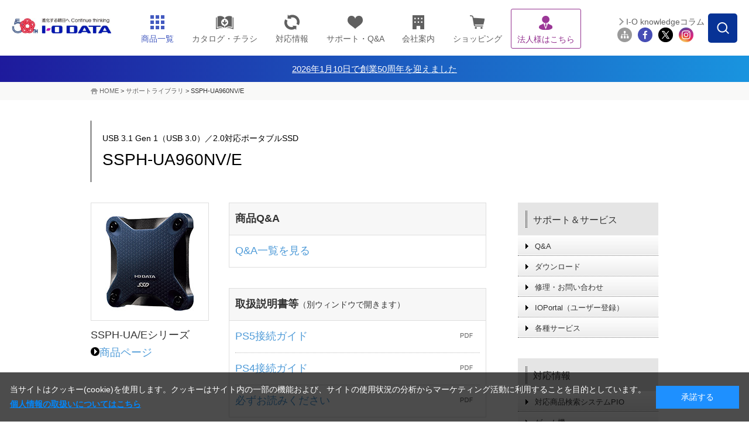

--- FILE ---
content_type: text/css;charset=UTF-8
request_url: https://www.iodata.jp/shared/css/common_2015.css
body_size: 6851
content:

@charset "utf-8";
/*=============================================================
 Common Layout
=============================================================*/
/* reset style
-------------------------------------------------------------*/
*{
	padding:0;
	margin:0;
}
section,article,aside,hgroup,header,footer,nav,figure,figcaption,summary{
	display:block;
	padding: 0px;
	margin: 0px;
}
ol,ul,dl,li,dt,dd{list-style: none;}
hr{display:none;}
html{-webkit-text-size-adjust:none;}
body{
	color: #333;
	font: 14px "メイリオ", Meiryo, "ヒラギノ角ゴ Pro W3", "Hiragino Kaku Gothic Pro", Osaka, "ＭＳ Ｐゴシック", "MS PGothic", sans-serif;
	background: #fff;
	text-align:left;
}
body#company{
	line-height: 1.7em;
}
a,img{
	margin:0;
	padding:0;
	border:none;
}
h1,h2,h3,h4,h5,h6{
	font-size:100%;
}
#home h1,#home h2,#home h3,#home h4,#home h5,#home h6{
	line-height:1.0;
}
#products h1,#products h2,#products h3,#products h4,#products h5,#products h6{
	line-height:1.0;
}
table,
table th,
table td {
	margin:0;
	padding:0;
	border-collapse:collapse;
}
table th {
	font-weight: normal;
}
/* JS element
-------------------------------------------------------------*/
.over{}
.png-bg{}
.noSc{}

/* a Element
-------------------------------------------------------------*/
#header a,
#foottrace a,
#home a,
#product a,
#footer a{
	color:#4f9bd8;
	text-decoration:none;
}
a.underline{
	text-decoration:underline;
}
#header a:hover,
#foottrace a:hover,
#home a:hover,
#product a:hover,
#footer a:hover{
	text-decoration:underline;
}
a.arw img{
	vertical-align:text-top;
	padding-right:5px;
	padding-top:2px;
}
a.fade:hover {  
 opacity: 0.6;  
	filter: alpha(opacity=60);  
}
/* block Layout
-------------------------------------------------------------*/
.dsp-sp{display:none;}
.dsp-pc{display:block;}
.dsp-pc-inline{display:inline-block;}
.dsp-sp-inline{display:none;}
span.pc-br{
	display:block;
}
span.sp-br{
	display:none;
}
.dispIB{
	display:inline-block !important;
}
/* Float Element */
.cClear{clear:both !important;}
.fLeft {float:left !important;}
.fRight{float:right !important;}
.clearfix:after{
	content:"";
	display:block;
	clear:both;
	width:0;
	height:0;
}
.ie6 .clearfix,
.ie7 .clearfix{display:inline-block;}
/* width */
.w-auto{width:auto !important;}
.w5{width:5%;}
.w10{width:10%;}
.w15{width:15%;}
.w20{width:20%;}
.w25{width:25%;}
.w30{width:30%;}
.w35{width:35%;}
.w40{width:40%;}
.w45{width:45%;}
.w50{width:50%;}
.w55{width:55%;}
.w60{width:60%;}
.w65{width:65%;}
.w70{width:70%;}
.w75{width:75%;}
.w80{width:80%;}
.w85{width:85%;}
.w90{width:90%;}
.w95{width:95%;}
.w100{width:100%;}
.w-maxSp{}/*---SmartPhone : 100% */

/* aligh */
.alignL{text-align:left !important;}
.alignC{text-align:center !important;}
.alignR{text-align:right !important;}
.valignT{vertical-align:top !important;}
.valignM{vertical-align:middle !important;}
.valignB{vertical-align:bottom !important;}

/* margin padding */
.mT0{margin-top:0 !important;}
.mT5{margin-top:5px !important;}
.mT10{margin-top:10px !important;}
.mT15{margin-top:15px !important;}
.mT20{margin-top:20px !important;}
.mT25{margin-top:25px !important;}
.mT30{margin-top:30px !important;}
.mT40{margin-top:40px !important;}
.mT50{margin-top:50px !important;}
.mB0 {margin-bottom:0 !important;}
.mB5 {margin-bottom:5px !important;}
.mB10{margin-bottom:10px !important;}
.mB15{margin-bottom:15px !important;}
.mB20{margin-bottom:20px !important;}
.mB25{margin-bottom:25px !important;}
.mB30{margin-bottom:30px !important;}
.mB40{margin-bottom:40px !important;}
.mB50{margin-bottom:50px !important;}
.pT0{padding-top:0 !important;}
.pT5{padding-top:5px !important;}
.pT10{padding-top:10px !important;}
.pT15{padding-top:15px !important;}
.pT20{padding-top:20px !important;}
.pT25{padding-top:25px !important;}
.pT30{padding-top:30px !important;}
.pT40{padding-top:40px !important;}
.pT50{padding-top:50px !important;}
.pB0 {padding-bottom:0 !important;}
.pB5 {padding-bottom:5px !important;}
.pB10{padding-bottom:10px !important;}
.pB15{padding-bottom:15px !important;}
.pB20{padding-bottom:20px !important;}
.pB25{padding-bottom:25px !important;}
.pB30{padding-bottom:30px !important;}
.pB40{padding-bottom:40px !important;}
.pB50{padding-bottom:50px !important;}
.pL10{padding-left:10px !important;}
.pR10{padding-right:10px !important;}
.pL20{padding-left:20px !important;}
.pR20{padding-right:20px !important;}

/* text Layout
-------------------------------------------------------------*/
/* SizeVariation( px) */
.txt-size10{font-size:10px !important;}
.txt-size11{font-size:11px !important;}
.txt-size12{font-size:12px !important;}
.txt-size14{font-size:14px !important;}
.txt-size16{font-size:15px !important;}
.txt-size18{font-size:18px !important;}
.txt-size21{font-size:21px !important;}
.txt-size24{font-size:24px !important;}
.txt-size27{font-size:27px !important;}
.txt-size30{font-size:30px !important;}
.txt-size32{font-size:32px !important;}
.txt-size36{font-size:36px !important;}
.lh-130{line-height:1.3 !important;}
.lh-150{line-height:1.5 !important;}
.lh-180{line-height:1.8 !important;}
.textNormal{font-weight: normal !important;}
.nowrap{white-space:nowrap;}

/* Color */
.textRed{color:#da0000 !important;}
/*=============================================================
contents module Layout
=============================================================*/
#container{
	width:100%;
	min-width: 980px;
	min-height:500px;
}
#contents{
	width: 970px;
	margin:0 auto;
}
div#contents{
	padding-top:0 !important;
}
/*=============================================================
header Layout
=============================================================*/
body #head{
	width: auto !important;
	height: auto !important;
	overflow:visible;
}
#header{
	width: auto;
	height: 95px;
	margin:0;
	padding:0;
}
#home #header{
	background:none;
}
#headerInner{
	max-width: 1460px;
	height: 100%;
	margin: 0 auto;
	box-sizing: border-box;
	padding: 0 20px;
	display: flex;
	justify-content: space-between;
	align-items: center;
}
@media screen and ( min-width:1500px ){
	#headerInner{
		padding: 0;
	}
}
#header #logo{
	min-width: 200px;/*160→200*/
	max-width: 200px;/*160→200*/
	width: 200px;/*160→200*/
	padding: 24px 0;
	margin-right: 2.08vw;/*3.08→2.08*/
}
@media screen and ( max-width:1300px ){
	#header #logo{
		min-width: 170px;/*120→170*/
		width: 170px;/*120→170*/
		margin-right: 1vw;/*3→1*/
	}
}
@media screen and ( min-width:1500px ){
	#header #logo{
		margin-right: 30px;/*45→30*/
	}
}
#header #logo img{
	width: 100%;
	height:auto;
}
#header #hdrMenu{
	height: 100%;
	display: flex;
	justify-content: space-between;
	align-items: center;
	font-size: 14px;
	font-family: "メイリオ", Meiryo, "ヒラギノ角ゴ Pro W3", "Hiragino Kaku Gothic Pro", Osaka, "ＭＳ Ｐゴシック", "MS PGothic", sans-serif;
}
#header #hdrGbMenu{
	height: 100%;
	display: flex;
}
#header #hdrMenu #hdrDt01,
#header #hdrMenu #hdrDt02,
#header #hdrSubMenu #hdrDt03,
#header #hdrSubMenu #searchBtmLeft,
#header #subArea #keyWordArea,
#header #hdrMenu #gbClose,
#header #hdrMenu #gbRecruit,
#header #hdrMenu #gbProducts ul{
	display:none;
}
#header #hdrMenu #gbArea{
	display: flex;
	height: 100%;
}
#header #hdrMenu #gbArea li{
 text-align: center;
 white-space: nowrap;
}
#header #hdrMenu #gbArea li a{
	box-sizing: border-box;
	display: block;
	padding: 25px 1.5vw 22px;
	line-height: 1em;
	transition: 0.3s ease-in-out;
	height: 100%;
	color:#666;
	text-decoration:none;
}
@media screen and ( max-width:1300px ){
	#header #hdrMenu #gbArea li a{
		font-size: 1.10vw;
		padding: 25px 1.2vw 22px;
	}
}
@media screen and ( min-width:1500px ){
	#header #hdrMenu #gbArea li a{
		padding: 25px 33px 22px;
	}
}
#header #hdrMenu #gbArea li a{
	color: #606060;
}
#header #hdrMenu #gbArea li a:hover{
	text-decoration: none;
	background: #f9f9f8;
}
#header #hdrMenu #gbArea li img{
	display: block;
	width: 26px;
	margin: 0 auto 8px;
}
#header #hdrMenu #gbArea li img.catalogIcn{
	width: 30px;
}
#header #hdrMenu #gbArea li#gbSitemap{
	display:none;
}
#header #hdrMenu #gbArea li#gbProducts a{
	color:#435ac0;
}
#header #hdrMenu #gbArea li a:hover{
	background:#f9f9f8;
}
body#home #hdrMenu #gbArea li a:hover{
	background:none;
	background-color:#f9f9f8;
}
#header #hdrMenu #gbArea li#gbProducts:hover,
#header #hdrMenu #gbArea li#gbProducts a:hover,
#product #header #hdrMenu #gbArea li#gbProducts:hover,
#product #header #hdrMenu #gbArea li#gbProducts a:hover{
	background-color:#eaedff;
}
#header #hdrMenu #gbArea li#gbProducts.active,
#header #hdrMenu #gbArea li#gbProducts.active:hover,
#header #hdrMenu #gbArea li#gbProducts.active a:hover,
#product #header #hdrMenu #gbArea li#gbProducts.active:hover,
#product #header #hdrMenu #gbArea li#gbProducts.active a:hover{
	background-color:#eaedff !important;

}
#header #hdrMenu #gbArea li a span{
	display:block;
	cursor:pointer;
}
#header #hdrMenu #gbArea li a span.icn{
}
#header #hdrMenu #gbArea li a span.menutxt{
}
#product #header #hdrMenu #gbArea li#gbProducts,
#pio #header #hdrMenu #gbArea li#gbPio,
#support #header #hdrMenu #gbArea li#gbSupport,
#company #header #hdrMenu #gbArea li#gbCompany,
#solutions #header #hdrMenu #gbArea li#gbSolutions{
	background:#f9f9f8;
}




#hdrProductsMenu{
	display:none;
	position:absolute;
	top:95px;
	left:0;
	right:0;
	text-align:left;
	z-index:999;
	background:#eaedff;
}
#hdrProductsMenu a{
	height:auto;
	background:none;
}
#hdrProductsMenu dt{
	max-width: 1460px;
	margin:auto;
	padding:10px 0;
	color:#171717;
	font-size:16px;
	font-weight:bold;
	position: relative;
}
#hdrProductsMenu dt span.ttlMenuClose{
	position: absolute;
	top: 0;
	bottom:0;
	margin: auto;
	right: 0px;
	width: 20px;
	height: 20px;
	cursor: pointer;
}
#hdrProductsMenu dt span.ttlMenuClose:hover{
	transition: 0.3s ease-in-out;
	opacity: 0.7;
}
#hdrProductsMenu span#menuProductsBtnTop{
	height:auto;
	margin:0 0 0 20px;
	display:inline-block;
}
#hdrProductsMenu span#menuProductsBtnTop a{
	display: block;
	background: #fff;
	border: #435ac0 solid 2px;
	border-radius: 3px;
	font-weight: bold;
	color: #435ac0;
	padding: 3px 35px 1px;
	transition: 0.3s ease-in-out;
	font-size: 14px;
	line-height: 1.7em;
}
#hdrProductsMenu span#menuProductsBtnTop a:hover{
	background: #435ac0;
	color: #fff;
}
#hdrProductsMenu #menuProductsWrapper{
	width:auto;
	margin:0 auto;
	padding: 10px 0 20px;
	display:block;
	background: #c5cceb;
}
#hdrProductsMenu #menuProductsWrapper ul{
	max-width: 1460px;
	margin: 0 auto;
	display: flex;
	flex-wrap: wrap;
	justify-content: space-between;
	align-items: stretch;
}
#hdrProductsMenu #menuProductsWrapper ul li{
	width: 19.2%;
	margin-right: 0;
	margin-top: 10px;
	display: flex;
	align-items: center;
	border-radius: 5px;
	flex-basis: auto !important;
}
#hdrProductsMenu #menuProductsWrapper ul li#menuProductsBtnCloseBox{
	display: none;
}
#hdrProductsMenu #menuProductsWrapper li.btnList{
	display:none;
}
#hdrProductsMenu #menuProductsWrapper li img{
	vertical-align:bottom;
}
#hdrProductsMenu #menuProductsWrapper ul li a{
	background: #fff;
	border-radius: 5px;
	padding: 8px 9px;
	width: 100%;
	display: flex;
	align-items: center;
	transition: 0.3s ease-in-out;
	color: #171717;
}
#hdrProductsMenu #menuProductsWrapper ul li a:hover{
	background: #435ac0;
	text-decoration: none;
	color: #fff;
}
#hdrProductsMenu #menuProductsWrapper ul li a>span>span{
	font-size: 12px;
}
#hdrProductsMenu #menuProductsWrapper ul li img{
	width: 50px;
	margin-right: 9px;
}
#hdrProductsMenu #menuProductsWrapper ul li div:first-child{
	width: 50px;
	min-width: 50px;
	margin-right: 9px;	
}
#hdrProductsMenu #menuProductsWrapper ul li div{
	display: table-cell;
	vertical-align: middle;
	line-height: 1.2em;
	font-size: 14px;
}

#header #subArea{
	width: 205px;
	max-width: 205px;
	min-width: 20px;
	position: relative;
	margin-left: 3vw;
	font-family: "メイリオ", Meiryo, "ヒラギノ角ゴ Pro W3", "Hiragino Kaku Gothic Pro", Osaka, "ＭＳ Ｐゴシック", "MS PGothic", sans-serif;
}
@media screen and ( min-width:1500px ){
	#header #subArea{
		margin-left: 45px;
	}
}
#header #subArea .search{
}
#header #subArea #btnSearchForm {
  width: 50px;
  max-width: 50px;
  min-width: 50px;
  height: 50px;
	cursor: pointer;
  position: absolute;
  top: 50%;
  right: 0;
  transform: translateY(-50%);
  border-radius: 5px;
  overflow: hidden;
  z-index: 99999;
}
#header #subArea #overSearchForm {
  width: 100%;
  height: 100%;
  position: fixed;
  top: 0;
  bottom: 0;
  left: 0;
  right: 0;
  background-color: rgba(0,0,0,0.1);
  z-index: 999998;
  display: none;
}
#header #subArea .search #SS_searchForm{
	width: 400px;
	border: none;
	box-sizing: border-box;
	padding: 20px;
	border-radius: 5px;
	height: auto;
	background-color: #fff;
	position: absolute;
	z-index: 999999;
	right: 0;
	top: 56px;
	display: none;
}
#header #subArea .search .txt_search{
}
#header #subArea .search #SS_searchSubmit{
	min-width: 57px;
	max-width: 57px;
	width: 57px;
	height: 36px;
	position: absolute;
	top: 50%;
	right: 20px;
	background: url(/shared/img/search_btn_txt.png) left top no-repeat;
			background-size: auto;
	background-size: 57px 36px;
	border: none;
	text-indent: -9999px;
	transform: translateY(-50%);
}
/* SyncSearch -------------------- */
input#SS_searchQuery {
	font-size: 14px;
	line-height: 36px;
	box-sizing: border-box;
	padding: 0 20px;
	width: calc(100% - 65px);
	height: 36px;
	border: 1px solid #ccc;
	border-radius: 9999px;
}

#header div#SS_suggest {
	background-color: #FFF;
	font-weight: normal;
	z-index:200;
	display: none;
	position: absolute;
	border-bottom: 1px solid #CCC;
	border-right: 1px solid #CCC;
	border-left: 1px solid #CCC;
	text-align: left;
	width:157px!important;
	top:33px!important;
	left:0px!important;
}
#header div#SS_suggest div.SS_suggestItemOff {
	background-color: #FFF;
	border-top: 1px solid #CCC;
	padding: 1px 2px 1px 4px;
	height:20px;
}
#header div#SS_suggest div.SS_suggestItemOn {
	background-color: #ECF5FA;
	border-top: 1px solid #CCC;
	padding: 1px 2px 1px 4px;
	height:20px;
}

#header div#SS_suggest span.SS_suggestKey {
	/*
	font-size: 75%;
	*/
	position: relative;
	line-height:150%;
}
#header #subArea #hdr03SearchClose{
	display: none;
}

#header #subArea #siteMenu{
	position: relative;
	display: flex;
	box-sizing: border-box;
	height: 48px;
	padding: 23px 0 0;
}
#header #subArea #siteMenu li{
	width: 25px;
	margin-right: 10px;
}
#header #subArea #siteMenu li img{
	width: 100%;
	height: auto;
	vertical-align: bottom;
}
#header #subArea #siteMenu li.first{
	padding-left:0px;
}
#header #subArea #siteMenu li#btnMagazine{
	font-size: 13px;
	white-space: nowrap;
	position: absolute;
	top: 1px;
	left: 0;
}
#header #subArea #siteMenu li#btnMagazine a{
	display: inline-block;
	padding: 0 0 0 15px;
	position: relative;
	color: #606060;
}
#header #subArea #siteMenu li#btnMagazine a:before{
	content: "";
	width: 7px;
	height: 7px;
	border-bottom: 2px solid #999;
	border-right: 2px solid #999;
	position: absolute;
	left: 0;
	top: 50%;
	transform: translateY(-50%) rotate(-45deg)
}
@media screen and ( max-width:1300px ){
	#header #subArea #siteMenu li#btnMagazine{
		font-size: 1.10vw;
	}
}
/*=============================================================
foottrace
=============================================================*/
p#location{
	height:10px;
	text-indent:-9999px;
	border:none;
}
#foottrace{
	width:100%;
	background:#f9f9f8;
	padding:10px 0;
	font-size:11px;
}
#foottraceInner{
	width: 970px;
	margin:0 auto;
}
#foottraceInner ul{
	width: 955px;
	padding-left: 15px;
	background: url(/shared/img/ico_ft_home.png) no-repeat left center;
}
#foottraceInner ul li{
	float:left;
	padding-left: 17px;
	background: url(/shared/img/arw_ft.png) no-repeat 5px center;
}
#foottraceInner ul li#ftHome{
	padding-left:0px;
	background: none;
}
#foottraceInner ul li a{
	color:#666;
}

#foottraceInner p{
	padding-left: 15px;
	background: url(/shared/img/ico_ft_home.png) no-repeat left center;
	line-height:1.0;
	margin:0;
}
#foottraceInner p a{
	color:#666;
}
#foottraceRelation{
	width:100%;
	padding:7px 0;
}
#foottraceRelationInner{
	width: 970px;
	margin:0 auto;
	font-size:11px;
}
#foottraceRelationInner dl{
	width: 970px;
}
#foottraceRelationInner dl dt{
	float:left;
	display:inline-block;
	background-color:#dbe0f3;
	padding:4px 10px 2px;
	color:#001eaa;
	border-left:1px solid #CCC;
}
#foottraceRelationInner dl dd{
	display:inline-block;
	float:left;
	padding:4px 10px 2px;
	border-left:1px solid #CCC;
}
#foottraceRelationInner a{
	color:#666;
}
/*=============================================================
Footer Layout
=============================================================*/
#footer{
	width:100%;
}
#home #footer h2{
	line-height:1.6;
}
#footer a img:hover {  
 opacity: 0.6;  
	filter: alpha(opacity=60);  
}
#footerTop{
	width:100%;
	padding:20px 0;
	border-top:1px solid #a9a9a9;
	clear:both;
}
#footerTopInner{
	width: 970px;
	margin:0 auto;
	position:relative;
}
#footerTopInner ul{
	width: 970px;
	height:47px;
	overflow:hidden;
}
#footerTopInner ul#ftrSns{
	width:auto;
	position:absolute;
	top:0;
	right:0;
}
#footerTopInner ul li{
	width: 264px;
	padding:0 10px;
	border-left:1px dotted #a9a9a9;
	float:left;
}
#footerTopInner ul li#ftrFb{
	width: 47px;
	padding:0 0 0 7px;
}
#footerTopInner ul li#ftrTw{
	width: 47px;
	padding:0 0 0 7px;
}
#footerTopInner ul li#ftrIg{
	width: 47px;
	padding:0 0 0 5px;
	border-left:none;
}
#footerTopInner ul li a{
	display:block;
}
#footerTopInner ul li#ftrCatalog a{
	background: url(/shared/img/ftr_catalog_bg.png) no-repeat right top;
}
#footerTopInner ul li#ftrMagazine a{
	background: url(/shared/img/ftr_magazine_bg.png) no-repeat right top;
}
#footerTopInner ul li#ftrEnq a{
	background: url(/shared/img/ftr_enq_bg.png) no-repeat right top;
} 
#footer #footerTopInner a:hover {  
 opacity: 0.6;  
	filter: alpha(opacity=60);  
}
#footer #footerTopInner a img:hover {  
 opacity: 1.0;  
	filter: alpha(opacity=100);  
}
#footerCenter{
	width: 100%;
	padding: 25px 0 20px;
	background:#f7f7f7 url(/shared/img/ftr_bg_center.png) repeat-x left top;
	clear:both;
}
#footerCenterInner{
	width: 970px;
	margin:0 auto;
}
#footerCenter .boxFtr{
	float:left;
	padding-right:30px;
}

#boxRight{
	padding-right:0px!important;	
}

#footerCenter .boxFtr h2{
	padding: 0 0 6px 15px;
	background: url(/shared/img/ftr_icn_ttl.png) no-repeat left 5px;
	font-size:14px;
}
#footerCenter #boxRight.boxFtr h2{
	padding: 0 0 6px 15px;
}
#footerCenter #boxLeft ul{
	float:left;
	width:390px;
	padding-top:3px;
}
#footerCenter #boxLeft ul li{
	float:left;
	width:185px;
}
#footerCenter #boxLeft ul li.first{
	padding-right:20px;
}
#footerCenter #boxCenter p{
	font-size:11px;
	line-height:1.6;
	margin-bottom: 1px;
}
#footerCenter #boxCenter li,
#footerCenter #boxRight li{
	padding-top:8px;
	padding-left: 20px;
	padding-bottom:1px;
	background: url(/shared/img/ftr_arw.png) no-repeat left 7px;
	line-height:1.0;
}
#footerCenter #boxCenter li a,
#footerCenter #boxRight li a{
	color:#666;
}
/*footerContentsLink -------------------- */
#footerContentsLink{
	display:none;
}
/*footerShare -------------------- */
#footer #footerShare{
	display:none;
}
/*footerBtm -------------------- */
#footerBtm{
	width: 100%;
	padding: 10px 0;
	background:#818181 url(/shared/img/ftr_bg_bottom.png) repeat-x left top;
	font-size:11px;
	clear:both;
}
#footerBtmInner{
	width: 970px;
	margin:0 auto;
}
#footerBtmInner:after{
	content:"";
	display:block;
	clear:both;
	width:0;
	height:0;
}
#footerBtmInner ul{
	float:left;
}
#footerBtmInner ul li{
	float:left;
	padding:0 20px;
	border-left:1px solid #fff;
}
#footerBtmInner ul li.first{
	border-left:none;
	padding:0 20px 0 0;
}
#footerBtmInner ul li a{
	color:#FFF;
}


/* footerCopyArea -------------------- */
#footerCopyArea{
	width:100%;
	height:45px;
	clear:both;
	padding-top:10px;
}
#footerCopyAreaInner{
	width: 970px;
	margin:0 auto;
	padding-top:10px;
}
#footerCopyAreaInner li{
	float:right;
	font-size:12px;
}
#footerCopyAreaInner ul li:first-child{
	float:left;
	width:130px;
}
#footerCopyAreaInner ul li:first-child img{
	width:130px;
	height:auto;
}
/* pagetop -------------------- */
#pagetop{
	width:46px;
	height:46px;
	position:fixed;
	right:10px;
	bottom:10px;
	z-index:9999;
}

/* showPC -------------------- */
#showPC{
	width:100%;
	padding:20px;
	background-color:#dcdcdc;
	text-align:center;
	display:none;
}
#showPC a{
	color:#666;
	text-decoration:underline;
	display:none;
}
/* ftrFixBtn -------------------- */
#ftrFixBtn{
	display:none;
}





/* 2019.3.15追記 -------------------- */

#footerTopInner ul li#ftrMagazine{
	width: 222px !important;
}



/* 2024.3.18追記（テスト用） -------------------- */

#header #hdrMenu #gbArea li#gbSolutions a{
    padding: 10px;
    margin: 15px auto 12px;
    height:68px !important;
    border:solid 1px #922e8e;
    color:#922e8e;
    border-radius:3px;
}

#header #hdrMenu #gbArea li#gbSolutions a:hover{
	background-color:#f9f4f9 !important;
}






--- FILE ---
content_type: text/css
request_url: https://www.iodata.jp/support/css/support2.css
body_size: 1573
content:
@charset "utf-8";

div.libinfobox {
	background:transparent url(/support/img/bg_line_v02.gif) repeat-y scroll 13px 0;
	padding-left:13px;
}
div.libinfobox:after {
	clear:both;
	content:".";
	display:block;
	height:0;
	visibility:hidden;
}
div.libinfobox {
	display:inline-block;
}
* html div.libinfobox {
	height:1%;
}
div.libinfobox {
	display:block;
}
div.libinfobox dl {
	float:left;
	margin-right:30px;
	width:200px;
}
div.libinfobox dl.nomg {
	margin-right:0;
}
div.libinfobox dd {
	font-size:86%;
	line-height:1.5em;
	margin-top:8px;
}





div.supportbox02 div.supportbox-in02 div.libinfo
{
	overflow-y: scroll;
	height: 150px;
	margin-left: 1em;
}
div.supportbox02 div.supportbox-in02 div.libinfo h4,
div.supportbox02 div.supportbox-in02 div.libinfo ul
{
	margin-left: 1em;
}
div.repairbox,
div.libinfobox
{
	padding-top: 12px;
}
div.supportbox02 div.supportbox-in02 div.libinfo ul li
{
	background: transparent url(/img/share/icon_arrow.gif) no-repeat scroll 12px 0.4em;
	margin-right: 30px;
	padding-left: 29px;
}

div.supportbox02 div.supportbox-in02 div.libinfo span.name
{
	font-weight: bold;
}



div.index-menu dl dt{
	font-size: 12px;
	font-weight: bold;
	color: #009;
}


div#ct-left .supportbox .supportbox-in .telno
{
	font-size: 200%;
	padding: 10px 0;
}


/* 各種サービス */
#servicetable td{
	vertical-align: top;
	padding: 5px 7px;
	border-right: solid 1px #ddd;
	border-bottom: solid 1px #ddd;
}
#servicetable td.nomg{
	border-right: none;
}
#servicetable tr.nomg td{
	border-bottom: none;
}
#servicetable dl dt {
    background: url("/img/share/icon_arrow.gif") no-repeat scroll 0 0.4em transparent;
    padding-left: 15px;
}

dl.snavi dd ul li.noarw a{
	background: none;
	padding-left: 0;
}

#ct-right dl.setup-movie>dd{
	padding: 5px;
	line-height: 1.1;
}
#ct-right dl.setup-movie dd dt{
	font-size: 15px;
	line-height: 1.1;	/* IE 以外 */
	line-height: 1.1\9;	/* IE8 以上 */
	*line-height: 1.5;	/* IE7 以上 */
	_line-height: 1.5;	/* IE6 */
}
/* IE9専用 */
#ct-right dl.setup-movie dd dt:not(:target){
	line-height: 1.5\9;
}
#ct-right dl.setup-movie dd dt img{
	float: left;
	margin-right: 3px;
}
#ct-right dl.setup-movie dd dd{
	clear: left;
	font-size: 10px;
	background: none;
	width: auto;
}
#ct-right dl.setup-movie dd dt{
	color: blue\9;
}





/* リスト（ul） */
div#ct-area ul.ul
{
	margin-left: 1.5em;
	list-style-type: disc;
}
div#ct-area ul.ul>li
{
	list-style-type: disc;
}



/* リスト（ol） */
div#ct-area ol.ol
{
	margin-left: 1.5em;
	list-style-type: decimal;
}
div#ct-area ol.ol>li
{
	list-style-type: decimal;
}


/* ※ */
div#ct-left dl.kome
{
	margin-top: 0.5em;
	margin-left: 0;
}
div#ct-left dl.kome dt
{
	float: left;
	clear: left;
	display: block;
	width: 1.2em;
}
div#ct-left dl.kome dd
{
	margin-left: 1.2em;
}


/* テーブル */
div#ct-left .tblGray {
    border: 1px solid #808080;
    border-collapse: collapse;
    text-align: left;
}
div#ct-left .tblGray th {
    background-color: #EEEEEE;
    border: 1px solid #808080;
    border-collapse: collapse;
    padding: 3px;
    text-align: left;
}
div#ct-left .tblGray td {
    border: 1px solid #808080;
    border-collapse: collapse;
    padding: 3px;
    text-align: left;
}



/* DL */
div#ct-left dl.dl>dt {
    font-weight: bold;
}
div#ct-left dl.dl>dd {
    margin-left: 1em;
}


/* 幅100% */
div#ct-left .w100p {
    width: 100%;
}


/* 上に1行の余白 */
div#ct-left .mt1 {
	margin-top: 1em;
}
